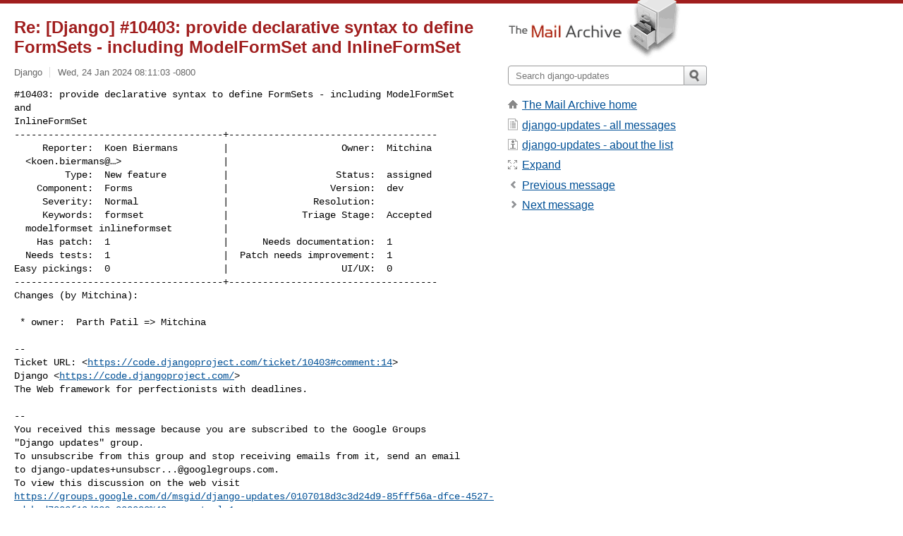

--- FILE ---
content_type: text/html; charset=utf-8
request_url: https://www.mail-archive.com/django-updates@googlegroups.com/msg226964.html
body_size: 3187
content:
<!DOCTYPE html>
<html lang="en">
<head>
<title>Re: [Django] #10403: provide declarative syntax to define FormSets - including ModelFormSet and InlineFormSet</title>
<meta name="viewport" content="width=device-width, initial-scale=1">
<link rel="apple-touch-icon" sizes="114x114" href="/apple-touch-icon-114x114.png">
<link rel="apple-touch-icon" sizes="72x72" href="/apple-touch-icon-72x72.png">
<link rel="apple-touch-icon" sizes="57x57" href="/apple-touch-icon-57x57.png">
<link rel="shortcut icon" href="/favicon.ico">
<link rel="contents" href="thrd12.html#226964" id="c">
<link rel="index" href="mail12.html#226964" id="i">
<link rel="prev" href="msg226951.html" id="p">
<link rel="next" href="msg227796.html" id="n">
<link rel="canonical" href="https://www.mail-archive.com/django-updates@googlegroups.com/msg226964.html">
<link rel="stylesheet" href="/normalize.css" media="screen">
<link rel="stylesheet" href="/master.css" media="screen">

<!--[if lt IE 9]>
<link rel="stylesheet" href="/ie.css" media="screen">
<![endif]-->
</head>
<body>
<script language="javascript" type="text/javascript">
document.onkeydown = NavigateThrough;
function NavigateThrough (event)
{
  if (!document.getElementById) return;
  if (window.event) event = window.event;
  if (event.target.tagName == 'INPUT') return;
  if (event.ctrlKey || event.metaKey) return;
  var link = null;
  switch (event.keyCode ? event.keyCode : event.which ? event.which : null) {
    case 74:
    case 80:
      link = document.getElementById ('p');
      break;
    case 75:
    case 78:
      link = document.getElementById ('n');
      break;
    case 69:
      link = document.getElementById ('e');
      break;
    }
  if (link && link.href) document.location = link.href;
}
</script>
<div itemscope itemtype="http://schema.org/Article" class="container">
<div class="skipLink">
<a href="#nav">Skip to site navigation (Press enter)</a>
</div>
<div class="content" role="main">
<div class="msgHead">
<h1>
<span class="subject"><a href="/search?l=django-updates@googlegroups.com&amp;q=subject:%22Re%5C%3A+%5C%5BDjango%5C%5D+%2310403%5C%3A+provide+declarative+syntax+to+define+FormSets+%5C-+including+ModelFormSet+and+InlineFormSet%22&amp;o=newest" rel="nofollow"><span itemprop="name">Re: [Django] #10403: provide declarative syntax to define FormSets - including ModelFormSet and InlineFormSet</span></a></span>
</h1>
<p class="darkgray font13">
<span class="sender pipe"><a href="/search?l=django-updates@googlegroups.com&amp;q=from:%22Django%22" rel="nofollow"><span itemprop="author" itemscope itemtype="http://schema.org/Person"><span itemprop="name">Django</span></span></a></span>
<span class="date"><a href="/search?l=django-updates@googlegroups.com&amp;q=date:20240124" rel="nofollow">Wed, 24 Jan 2024 08:11:03 -0800</a></span>
</p>
</div>
<div itemprop="articleBody" class="msgBody">
<!--X-Body-of-Message-->
<pre>#10403: provide declarative syntax to define FormSets - including ModelFormSet 
and
InlineFormSet
-------------------------------------+-------------------------------------
     Reporter:  Koen Biermans        |                    Owner:  Mitchina
  &lt;koen.biermans@…&gt;                  |
         Type:  New feature          |                   Status:  assigned
    Component:  Forms                |                  Version:  dev
     Severity:  Normal               |               Resolution:
     Keywords:  formset              |             Triage Stage:  Accepted
  modelformset inlineformset         |
    Has patch:  1                    |      Needs documentation:  1
  Needs tests:  1                    |  Patch needs improvement:  1
Easy pickings:  0                    |                    UI/UX:  0
-------------------------------------+-------------------------------------
Changes (by Mitchina):</pre><pre>

 * owner:  Parth Patil =&gt; Mitchina

-- 
Ticket URL: &lt;<a  rel="nofollow" href="https://code.djangoproject.com/ticket/10403#comment:14">https://code.djangoproject.com/ticket/10403#comment:14</a>&gt;
Django &lt;<a  rel="nofollow" href="https://code.djangoproject.com/">https://code.djangoproject.com/</a>&gt;
The Web framework for perfectionists with deadlines.

-- 
You received this message because you are subscribed to the Google Groups 
&quot;Django updates&quot; group.
To unsubscribe from this group and stop receiving emails from it, send an email 
to <a href="/cdn-cgi/l/email-protection" class="__cf_email__" data-cfemail="a2c6c8c3ccc5cd8fd7d2c6c3d6c7d189d7ccd1d7c0d1c1d08c8c8ce2c5cdcdc5cec7c5d0cdd7d2d18cc1cdcf">[email&#160;protected]</a>.
To view this discussion on the web visit 
<a  rel="nofollow" href="https://groups.google.com/d/msgid/django-updates/0107018d3c3d24d9-85fff56a-dfce-4527-adab-d7002f19d630-000000%40eu-central-1.amazonses.com">https://groups.google.com/d/msgid/django-updates/0107018d3c3d24d9-85fff56a-dfce-4527-adab-d7002f19d630-000000%40eu-central-1.amazonses.com</a>.
</pre>

</div>
<div class="msgButtons margintopdouble">
<ul class="overflow">
<li class="msgButtonItems"><a class="button buttonleft " accesskey="p" href="msg226951.html">Previous message</a></li>
<li class="msgButtonItems textaligncenter"><a class="button" accesskey="c" href="thrd12.html#226964">View by thread</a></li>
<li class="msgButtonItems textaligncenter"><a class="button" accesskey="i" href="mail12.html#226964">View by date</a></li>
<li class="msgButtonItems textalignright"><a class="button buttonright " accesskey="n" href="msg227796.html">Next message</a></li>
</ul>
</div>
<a name="tslice"></a>
<div class="tSliceList margintopdouble">
<ul class="icons monospace">
<li class="icons-email tSliceCur"><span class="subject">Re: [Django] #10403: provide declarative syntax to define FormSets ...</span> <span class="sender italic">Django</span></li>
<li><ul>
<li class="icons-email"><span class="subject"><a href="msg227796.html">Re: [Django] #10403: provide declarative syntax to define Form...</a></span> <span class="sender italic">Django</span></li>
<li class="icons-email"><span class="subject"><a href="msg227915.html">Re: [Django] #10403: provide declarative syntax to define Form...</a></span> <span class="sender italic">Django</span></li>
<li class="icons-email"><span class="subject"><a href="msg229341.html">Re: [Django] #10403: provide declarative syntax to define Form...</a></span> <span class="sender italic">Django</span></li>
</ul>
</ul>
</div>
<div class="overflow msgActions margintopdouble">
<div class="msgReply" >
<h2>
					Reply via email to
</h2>
<form method="POST" action="/mailto.php">
<input type="hidden" name="subject" value="Re: [Django] #10403: provide declarative syntax to define FormSets - including ModelFormSet and InlineFormSet">
<input type="hidden" name="msgid" value="0107018d3c3d24d9-85fff56a-dfce-4527-adab-d7002f19d630-000000@eu-central-1.amazonses.com">
<input type="hidden" name="relpath" value="django-updates@googlegroups.com/msg226964.html">
<input type="submit" value=" Django ">
</form>
</div>
</div>
</div>
<div class="aside" role="complementary">
<div class="logo">
<a href="/"><img src="/logo.png" width=247 height=88 alt="The Mail Archive"></a>
</div>
<form class="overflow" action="/search" method="get">
<input type="hidden" name="l" value="django-updates@googlegroups.com">
<label class="hidden" for="q">Search the site</label>
<input class="submittext" type="text" id="q" name="q" placeholder="Search django-updates">
<input class="submitbutton" name="submit" type="image" src="/submit.png" alt="Submit">
</form>
<div class="nav margintop" id="nav" role="navigation">
<ul class="icons font16">
<li class="icons-home"><a href="/">The Mail Archive home</a></li>
<li class="icons-list"><a href="/django-updates@googlegroups.com/">django-updates - all messages</a></li>
<li class="icons-about"><a href="/django-updates@googlegroups.com/info.html">django-updates - about the list</a></li>
<li class="icons-expand"><a href="/search?l=django-updates@googlegroups.com&amp;q=subject:%22Re%5C%3A+%5C%5BDjango%5C%5D+%2310403%5C%3A+provide+declarative+syntax+to+define+FormSets+%5C-+including+ModelFormSet+and+InlineFormSet%22&amp;o=newest&amp;f=1" title="e" id="e">Expand</a></li>
<li class="icons-prev"><a href="msg226951.html" title="p">Previous message</a></li>
<li class="icons-next"><a href="msg227796.html" title="n">Next message</a></li>
</ul>
</div>
<div class="listlogo margintopdouble">

</div>
<div class="margintopdouble">

</div>
</div>
</div>
<div class="footer" role="contentinfo">
<ul>
<li><a href="/">The Mail Archive home</a></li>
<li><a href="/faq.html#newlist">Add your mailing list</a></li>
<li><a href="/faq.html">FAQ</a></li>
<li><a href="/faq.html#support">Support</a></li>
<li><a href="/faq.html#privacy">Privacy</a></li>
<li class="darkgray">0107018d3c3d24d9-85fff56a-dfce-4527-adab-d7002f19d630-000000@eu-central-1.amazonses.com</li>
</ul>
</div>
<script data-cfasync="false" src="/cdn-cgi/scripts/5c5dd728/cloudflare-static/email-decode.min.js"></script><script>(function(){function c(){var b=a.contentDocument||a.contentWindow.document;if(b){var d=b.createElement('script');d.innerHTML="window.__CF$cv$params={r:'9c1fad5bdad2b1a9',t:'MTc2OTA5MTQ3MA=='};var a=document.createElement('script');a.src='/cdn-cgi/challenge-platform/scripts/jsd/main.js';document.getElementsByTagName('head')[0].appendChild(a);";b.getElementsByTagName('head')[0].appendChild(d)}}if(document.body){var a=document.createElement('iframe');a.height=1;a.width=1;a.style.position='absolute';a.style.top=0;a.style.left=0;a.style.border='none';a.style.visibility='hidden';document.body.appendChild(a);if('loading'!==document.readyState)c();else if(window.addEventListener)document.addEventListener('DOMContentLoaded',c);else{var e=document.onreadystatechange||function(){};document.onreadystatechange=function(b){e(b);'loading'!==document.readyState&&(document.onreadystatechange=e,c())}}}})();</script><script defer src="https://static.cloudflareinsights.com/beacon.min.js/vcd15cbe7772f49c399c6a5babf22c1241717689176015" integrity="sha512-ZpsOmlRQV6y907TI0dKBHq9Md29nnaEIPlkf84rnaERnq6zvWvPUqr2ft8M1aS28oN72PdrCzSjY4U6VaAw1EQ==" data-cf-beacon='{"version":"2024.11.0","token":"6b16babd81bc4986bb5551fcbd676e26","r":1,"server_timing":{"name":{"cfCacheStatus":true,"cfEdge":true,"cfExtPri":true,"cfL4":true,"cfOrigin":true,"cfSpeedBrain":true},"location_startswith":null}}' crossorigin="anonymous"></script>
</body>
</html>
